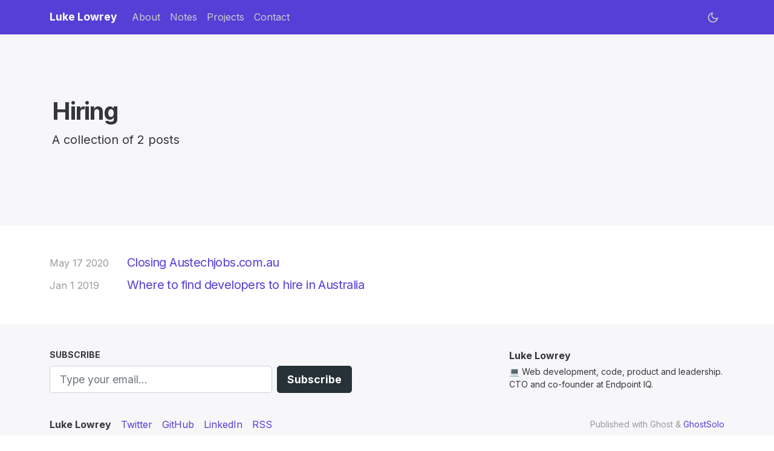

--- FILE ---
content_type: text/html; charset=utf-8
request_url: https://lukelowrey.com/tag/hiring/
body_size: 4017
content:
<!DOCTYPE html>
<html lang="en" class="h-100" data-theme="light">

<head>

    <meta charset="utf-8" />
    <meta http-equiv="X-UA-Compatible" content="IE=edge" />
    <meta name="viewport" content="width=device-width, initial-scale=1">

    <link rel="stylesheet" type="text/css" href="https://lukelowrey.com/assets/built/theme.css?v=ce39266f85" />

    <title>Hiring - Luke Lowrey</title>

    <link rel="icon" href="https://lukelowrey.com/content/images/size/w256h256/2020/08/bfXOxLFb_400x400--1--min.png" type="image/png">
    <link rel="canonical" href="https://lukelowrey.com/tag/hiring/">
    <meta name="referrer" content="no-referrer-when-downgrade">
    
    <meta property="og:site_name" content="Luke Lowrey">
    <meta property="og:type" content="website">
    <meta property="og:title" content="Hiring - Luke Lowrey">
    <meta property="og:description" content="I lead technology teams and build things on the web. CTO and co-founder at Endpoint IQ.">
    <meta property="og:url" content="https://lukelowrey.com/tag/hiring/">
    <meta name="twitter:card" content="summary">
    <meta name="twitter:title" content="Hiring - Luke Lowrey">
    <meta name="twitter:description" content="I lead technology teams and build things on the web. CTO and co-founder at Endpoint IQ.">
    <meta name="twitter:url" content="https://lukelowrey.com/tag/hiring/">
    <meta name="twitter:site" content="@lukencode">
    
    <script type="application/ld+json">
{
    "@context": "https://schema.org",
    "@type": "Series",
    "publisher": {
        "@type": "Organization",
        "name": "Luke Lowrey",
        "url": "https://lukelowrey.com/",
        "logo": {
            "@type": "ImageObject",
            "url": "https://lukelowrey.com/content/images/2020/07/bfXOxLFb_400x400--1--min.png",
            "width": 60,
            "height": 60
        }
    },
    "url": "https://lukelowrey.com/tag/hiring/",
    "name": "Hiring",
    "mainEntityOfPage": "https://lukelowrey.com/tag/hiring/"
}
    </script>

    <meta name="generator" content="Ghost 6.12">
    <link rel="alternate" type="application/rss+xml" title="Luke Lowrey" href="https://lukelowrey.com/rss/">
    <script defer src="https://cdn.jsdelivr.net/ghost/portal@~2.56/umd/portal.min.js" data-i18n="true" data-ghost="https://lukelowrey.com/" data-key="73fa39090e38abcf8a727193b8" data-api="https://lukelowrey.ghost.io/ghost/api/content/" data-locale="en" crossorigin="anonymous"></script><style id="gh-members-styles">.gh-post-upgrade-cta-content,
.gh-post-upgrade-cta {
    display: flex;
    flex-direction: column;
    align-items: center;
    font-family: -apple-system, BlinkMacSystemFont, 'Segoe UI', Roboto, Oxygen, Ubuntu, Cantarell, 'Open Sans', 'Helvetica Neue', sans-serif;
    text-align: center;
    width: 100%;
    color: #ffffff;
    font-size: 16px;
}

.gh-post-upgrade-cta-content {
    border-radius: 8px;
    padding: 40px 4vw;
}

.gh-post-upgrade-cta h2 {
    color: #ffffff;
    font-size: 28px;
    letter-spacing: -0.2px;
    margin: 0;
    padding: 0;
}

.gh-post-upgrade-cta p {
    margin: 20px 0 0;
    padding: 0;
}

.gh-post-upgrade-cta small {
    font-size: 16px;
    letter-spacing: -0.2px;
}

.gh-post-upgrade-cta a {
    color: #ffffff;
    cursor: pointer;
    font-weight: 500;
    box-shadow: none;
    text-decoration: underline;
}

.gh-post-upgrade-cta a:hover {
    color: #ffffff;
    opacity: 0.8;
    box-shadow: none;
    text-decoration: underline;
}

.gh-post-upgrade-cta a.gh-btn {
    display: block;
    background: #ffffff;
    text-decoration: none;
    margin: 28px 0 0;
    padding: 8px 18px;
    border-radius: 4px;
    font-size: 16px;
    font-weight: 600;
}

.gh-post-upgrade-cta a.gh-btn:hover {
    opacity: 0.92;
}</style>
    <script defer src="https://cdn.jsdelivr.net/ghost/sodo-search@~1.8/umd/sodo-search.min.js" data-key="73fa39090e38abcf8a727193b8" data-styles="https://cdn.jsdelivr.net/ghost/sodo-search@~1.8/umd/main.css" data-sodo-search="https://lukelowrey.ghost.io/" data-locale="en" crossorigin="anonymous"></script>
    
    <link href="https://lukelowrey.com/webmentions/receive/" rel="webmention">
    <script defer src="/public/cards.min.js?v=ce39266f85"></script>
    <link rel="stylesheet" type="text/css" href="/public/cards.min.css?v=ce39266f85">
    <script defer src="/public/member-attribution.min.js?v=ce39266f85"></script>
    <script defer src="/public/ghost-stats.min.js?v=ce39266f85" data-stringify-payload="false" data-datasource="analytics_events" data-storage="localStorage" data-host="https://lukelowrey.com/.ghost/analytics/api/v1/page_hit"  tb_site_uuid="1fb1063c-ae71-49ac-97e6-b04f01e1efd3" tb_post_uuid="undefined" tb_post_type="null" tb_member_uuid="undefined" tb_member_status="undefined"></script><style>:root {--ghost-accent-color: #543fd7;}</style>
        <link href="https://fonts.googleapis.com/css2?family=Inter:wght@400;500;700&display=swap" rel="stylesheet">
    <link rel="stylesheet" href="https://cdnjs.cloudflare.com/ajax/libs/prism/1.20.0/themes/prism-twilight.min.css"
        integrity="sha256-rAcsWTglHtCcQgu1Lat/fUZqB+uBsYR+4dHZJUQ5Fug=" crossorigin="anonymous" />
<style>form[data-members-form].success .message-success {
    display: block;
    }
    
    img.avatar { height:3rem !important;}
    img.avatar-lg { height:4rem !important;}
    img.avatar-xl { height:6rem !important;}
    

</style>

</head>

<body class="tag-template tag-hiring d-flex flex-column h-100">
    <header>
        <nav id="nav" class="navbar navbar-expand-md fixed-top navbar-light">
            <div class="container">
                <a class="navbar-brand" href="https://lukelowrey.com">                    
                    Luke Lowrey
                </a>
                <button class="navbar-toggler" type="button" data-bs-toggle="collapse" data-bs-target="#nav-content"
                    aria-controls="nav" aria-expanded="false" aria-label="Toggle navigation">
                    
<svg xmlns="http://www.w3.org/2000/svg" width="28" height="28" viewBox="0 0 24 24" fill="none" stroke="currentColor" stroke-width="2" stroke-linecap="round" stroke-linejoin="round" class="feather feather-menu"><line x1="3" y1="12" x2="21" y2="12"></line><line x1="3" y1="6" x2="21" y2="6"></line><line x1="3" y1="18" x2="21" y2="18"></line></svg>                </button>



                <div class="collapse navbar-collapse " id="nav-content">


                    <ul class="navbar-nav me-auto mb-md-0" role="menu">
    <li class="nav-item nav-about" role="menuitem">
        <a class="nav-link " href="https://lukelowrey.com/about/">About</a>
    </li>
    <li class="nav-item nav-notes" role="menuitem">
        <a class="nav-link " href="https://lukelowrey.com/tag/note/">Notes</a>
    </li>
    <li class="nav-item nav-projects" role="menuitem">
        <a class="nav-link " href="https://lukelowrey.com/projects/">Projects</a>
    </li>
    <li class="nav-item nav-contact" role="menuitem">
        <a class="nav-link " href="https://lukelowrey.com/contact/">Contact</a>
    </li>
</ul>



                    <button id="theme-toggle" class="btn btn-link btn-sm ms-2 small d-flex" type="button">
                        <span class="d-block-light d-none"><svg xmlns="http://www.w3.org/2000/svg" width="20" height="20" viewBox="0 0 24 24" fill="none" stroke="currentColor" stroke-width="2" stroke-linecap="round" stroke-linejoin="round" class="feather feather-moon"><path d="M21 12.79A9 9 0 1 1 11.21 3 7 7 0 0 0 21 12.79z"></path></svg></span>
                        <span class="d-block-dark d-none"><svg xmlns="http://www.w3.org/2000/svg" width="20" height="20" viewBox="0 0 24 24" fill="none" stroke="currentColor" stroke-width="2" stroke-linecap="round" stroke-linejoin="round" class="feather feather-sun"><circle cx="12" cy="12" r="5"></circle><line x1="12" y1="1" x2="12" y2="3"></line><line x1="12" y1="21" x2="12" y2="23"></line><line x1="4.22" y1="4.22" x2="5.64" y2="5.64"></line><line x1="18.36" y1="18.36" x2="19.78" y2="19.78"></line><line x1="1" y1="12" x2="3" y2="12"></line><line x1="21" y1="12" x2="23" y2="12"></line><line x1="4.22" y1="19.78" x2="5.64" y2="18.36"></line><line x1="18.36" y1="5.64" x2="19.78" y2="4.22"></line></svg></span>
                    </button>
                </div>
            </div>
        </nav>
    </header>

    <main class="flex-shrink-0">
        


<header class="site-heading bg-alternative">

    <div class="container">
        <div class="row align-items-center">
            <div class="site-heading-content col-lg-6 text-center text-lg-start mb-4 mb-lg-0">
                <h1 class="fw-bold">Hiring</h1>

                <p class="lead mb-0">
                    A collection of 2 posts
                </p>
            </div>
        </div>
    </div>

</header>




<div class="container my-5">
    <article class="post">
        <div class="d-flex align-items-baseline mb-2 pb-1">
            <div class="text-secondary text-right me-2 col-auto d-md-block d-none" style="width:120px">
                 May 17 2020</div>

            <div class="col">
                <a href="/closing-austechjobs-com-au/" class="d-flex">
                    <h2 class="h5 fw-normal mb-0">
                         Closing Austechjobs.com.au
                    </h2>
                </a>
            </div>
        </div>
    </article>
    <article class="post">
        <div class="d-flex align-items-baseline mb-2 pb-1">
            <div class="text-secondary text-right me-2 col-auto d-md-block d-none" style="width:120px">
                 Jan 1 2019</div>

            <div class="col">
                <a href="/find-developers-to-hire-in-australia/" class="d-flex">
                    <h2 class="h5 fw-normal mb-0">
                         Where to find developers to hire in Australia
                    </h2>
                </a>
            </div>
        </div>
    </article>
</div>
    </main>

    <footer class="footer mt-auto py-3 bg-alternative">
        <div class="container">
            <div class="row">   
                <div class="col-md-8">                    
                    <div class="mt-4 mb-3" style="max-width:500px">
                        <div class="fw-bold pb-2 small">SUBSCRIBE</div>
                        
<form data-members-form="signup" class="member-form">
    <div class="d-flex justify-content-between align-items-stretch">
        <input aria-label="Email Address" class="form-control form-control-lg d-flex flex-grow-1 me-2"
            data-members-email type="email" placeholder="Type your email..." required="true" autocomplete="false" />
        <button class="btn btn-lg btn-secondary" type="submit">
            <span class="text">
                Subscribe
            </span>
            <span class="loading-text">Loading..</span>
        </button>
    </div>
    <div data-members-error class="small fw-bold pt-2">
        <!-- error message will appear here -->
    </div>
    <div data-members-success class="small fw-bold pt-2 message-success">
        ✔ Thanks for subscribing! Check your inbox to confirm your email 📧.
    </div>
</form>

                    </div>
                </div>
                <div class="col-md-4 my-4">                    
                    <div class="fw-bold pb-1">Luke Lowrey</div>
                    <p class="mb-0 small">💻 Web development, code, product and leadership. CTO and co-founder at Endpoint IQ.</p>
                </div>                
            </div>
            <div class="row">
                <div class="col col-xs-12 d-flex flex-wrap align-items-center my-3">
                    <div class="fw-bold me-3">                    
                        Luke Lowrey
                    </div>
                        <a class="me-3" href="https://twitter.com/lukencode">Twitter</a>
    <a class="me-3" href="https://github.com/lukencode">GitHub</a>
    <a class="me-3" href="https://www.linkedin.com/in/luke-lowrey-28b14b13/">LinkedIn</a>
    <a class="me-3" href="https://lukelowrey.com/rss/">RSS</a>

                </div>
                <div class="col-auto d-flex d-flex align-items-center small text-secondary">
                    <span>Published with Ghost & </span> 
                    <a href="https://lukelowrey.com/ghostsolo" class="ps-1">GhostSolo</a>
                </div>
            </div>
        </div>
    </footer>

    <script src="https://cdn.jsdelivr.net/npm/@popperjs/core@2.5.4/dist/umd/popper.min.js" integrity="sha384-q2kxQ16AaE6UbzuKqyBE9/u/KzioAlnx2maXQHiDX9d4/zp8Ok3f+M7DPm+Ib6IU" crossorigin="anonymous"></script>
    <script src="https://cdn.jsdelivr.net/npm/bootstrap@5.0.0-beta1/dist/js/bootstrap.min.js" integrity="sha384-pQQkAEnwaBkjpqZ8RU1fF1AKtTcHJwFl3pblpTlHXybJjHpMYo79HY3hIi4NKxyj" crossorigin="anonymous"></script>


        
    <script src='https://lukelowrey.com/assets/built/site.js?v=ce39266f85'></script> 

    <script src="https://cdnjs.cloudflare.com/ajax/libs/prism/1.20.0/components/prism-core.min.js"
        integrity="sha256-9h14mWYYiQGkeAKg2JtijbqApb56kgw57WN6sI6dwH0=" crossorigin="anonymous"></script>
    <script src="https://cdnjs.cloudflare.com/ajax/libs/prism/1.20.0/plugins/autoloader/prism-autoloader.min.js"
        integrity="sha256-3S2PESHNt0YNL65z57WuHPHIv12fibpBDXepyCGHftw=" crossorigin="anonymous"></script>

<script async src="https://www.googletagmanager.com/gtag/js?id=UA-116044023-1"></script>
<script>
  window.dataLayer = window.dataLayer || [];
  function gtag(){dataLayer.push(arguments);}
  gtag('js', new Date());

  gtag('config', 'UA-116044023-1');
</script>

</body>

</html>

--- FILE ---
content_type: text/css; charset=UTF-8
request_url: https://lukelowrey.com/assets/built/theme.css?v=ce39266f85
body_size: 7915
content:
/*!
 * Bootstrap v5.0.0-beta1 (https://getbootstrap.com/)
 * Copyright 2011-2020 The Bootstrap Authors
 * Copyright 2011-2020 Twitter, Inc.
 * Licensed under MIT (https://github.com/twbs/bootstrap/blob/main/LICENSE)
 */.gh-canvas{display:grid;grid-template-columns:[full-start] minmax(calc((100% - 1200px)/2),1fr) [wide-start] auto [main-start] 820px [main-end] auto [wide-end] minmax(calc((100% - 1200px)/2),1fr) [full-end];max-width:100%!important}.gh-canvas.no-grid{display:inherit!important}@media (max-width:1296px){.gh-canvas{grid-template-columns:[full-start] 4vmin [wide-start] auto [main-start] 720px [main-end] auto [wide-end] 4vmin [full-end]}}@media (max-width:778px){.gh-canvas{grid-template-columns:[full-start] 4vmin [wide-start] 0 [main-start] auto [main-end] 0 [wide-end] 4vmin [full-end]}}.gh-canvas>*{grid-column:main-start/main-end}.kg-width-wide{grid-column:wide-start/wide-end}.kg-width-full{grid-column:full-start/full-end}.kg-width-full img{width:100%}.gh-feature-image{grid-column:wide-start/wide-end;width:100%;margin:6vmin 0 0}.gh-canvas img,.gh-content img{height:auto}.gh-content>*+*{margin-top:.5rem}.gh-content [id]:not(:first-child){margin:1.5em 0 0}.gh-content>[id]+*{margin-top:1.5rem}.gh-content [id]+.kg-card,.gh-content blockquote+.kg-card{margin-top:6vmin}.gh-canvas>blockquote,.gh-canvas>ol,.gh-canvas>p,.gh-canvas>ul{font-family:var(--bs-font-serif);font-weight:400;font-size:1.3rem;line-height:1.6em}.gh-content>ol,.gh-content>ul{padding-left:1.9em}@media (max-width:650px){.gh-content>ol,.gh-content>ul{max-width:100%;padding-left:1.2em}}.gh-content hr{margin-top:6vmin}.gh-content hr+*{margin-top:6vmin!important}.gh-content blockquote{position:relative;background:var(--alternate-background-colour);padding:1.5rem;border-left:5px solid var(--accent-color);margin:0 0 2rem;font-size:1.1rem;font-style:normal}.gh-content .kg-card+:not(.kg-card),.gh-content :not(.kg-card):not([id])+.kg-card{margin-top:6vmin}.gh-canvas :not(pre) code{vertical-align:middle;padding:.15em .4em;font-weight:400!important;font-size:.9em;line-height:1em;border-radius:.25em;max-width:100%;margin:0;overflow:auto}.gh-canvas .kg-code-card code{border:0}.gh-canvas>pre{overflow:auto;padding:16px 20px;color:var(--text-colour);border-radius:5px;width:100%;margin:6vmin 0 0}@media (min-width:1440px){.gh-canvas .kg-code-card,.gh-canvas>pre{grid-column:wide-start/wide-end}}.kg-embed-card{display:flex;flex-direction:column;align-items:center;width:100%}@media (max-width:650px){.kg-card,.kg-embed-card{overflow:auto!important;margin:0!important;max-width:100%!important}}.kg-image-card img{margin:auto}.kg-gallery-card+.kg-gallery-card{margin-top:.75em}.kg-gallery-container{position:relative}.kg-gallery-row{display:flex;flex-direction:row;justify-content:center}.kg-gallery-image img{display:block;margin:0;width:100%;height:100%}.kg-gallery-row:not(:first-of-type){margin:.75em 0 0}.kg-gallery-image:not(:first-of-type){margin:0 0 0 .75em}.kg-bookmark-card,.kg-bookmark-publisher{position:relative}.kg-bookmark-container,.kg-bookmark-container:hover{display:flex;flex-wrap:wrap;flex-direction:row-reverse;color:currentColor;background-color:var(--alternate-background-colour)!important;font-family:var(--bs-font-sans-serif);text-decoration:none;border-radius:5px;box-shadow:0 2px 6px -2px rgba(0,0,0,.1),0 0 1px rgba(0,0,0,.4);overflow:hidden}.kg-bookmark-content{flex-basis:0;flex-grow:999;padding:20px;order:1}.kg-bookmark-title{font-weight:600;font-size:1.3rem;line-height:1.1em}.kg-bookmark-description{display:flex!important;margin:.5em 0 0;font-size:.95rem;opacity:.8;align-items:stretch;overflow:auto}.kg-bookmark-metadata{margin-top:20px;display:flex;align-items:center;font-weight:500;font-size:1.1rem;line-height:1.1em;white-space:nowrap;overflow:hidden;text-overflow:ellipsis}.kg-bookmark-description{display:-webkit-box;-webkit-box-orient:vertical;-webkit-line-clamp:2;overflow:hidden}.kg-bookmark-icon{display:inline-block;width:16px;height:16px}.kg-bookmark-thumbnail{display:flex;flex-basis:24rem;flex-grow:1;justify-content:flex-end}.kg-bookmark-thumbnail img{max-width:100%;height:auto;vertical-align:bottom;-o-object-fit:cover;object-fit:cover}.kg-bookmark-author{white-space:nowrap;text-overflow:ellipsis;overflow:hidden}.kg-bookmark-publisher:before{content:"•";margin:0 .5em}.kg-width-full.kg-card-hascaption{display:grid;grid-template-columns:inherit}.kg-width-wide.kg-card-hascaption img{grid-column:wide-start/wide-end}.kg-width-full.kg-card-hascaption img{grid-column:1/-1}.gh-content table{border-collapse:collapse;width:100%}html:root{--accent-color:#543fd7;--bs-font-sans-serif:"Inter",system-ui,-apple-system,"Segoe UI",Roboto,"Helvetica Neue",Arial,"Noto Sans",sans-serif,"Apple Color Emoji","Segoe UI Emoji","Segoe UI Symbol","Noto Color Emoji";--bs-font-serif:Georgia,serif;--bs-font-monospace:SFMono-Regular,Menlo,Monaco,Consolas,"Liberation Mono","Courier New",monospace}html[data-theme=light]{--background-color:#fff;--alternate-background-colour:#f7f7f9;--text-color:rgba(18,20,22,0.85);--text-color-light:rgba(119,118,118,0.73);--link-color:var(--accent-color);--masthead-color:var(--accent-color);--masthead-text:#fff;--button-color:#263238;--button-text:#fff}html[data-theme=dark]{--background-color:#212a2e;--alternate-background-colour:#263238;--text-color:#f7f8f8;--text-color-light:#8a8f98;--link-color:#828fff;--masthead-color:#212a2e;--masthead-text:#fff;--button-color:var(--accent-color);--button-text:#fff}:root{--bs-blue:#0d6efd;--bs-indigo:#6610f2;--bs-purple:#6f42c1;--bs-pink:#d63384;--bs-red:#dc3545;--bs-orange:#fd7e14;--bs-yellow:#ffc107;--bs-green:#198754;--bs-teal:#20c997;--bs-cyan:#0dcaf0;--bs-white:#fff;--bs-gray:#6c757d;--bs-gray-dark:#343a40;--bs-primary:#0d6efd;--bs-secondary:#6c757d;--bs-success:#198754;--bs-info:#0dcaf0;--bs-warning:#ffc107;--bs-danger:#dc3545;--bs-light:#f8f9fa;--bs-dark:#212529;--bs-font-sans-serif:system-ui,-apple-system,"Segoe UI",Roboto,"Helvetica Neue",Arial,"Noto Sans","Liberation Sans",sans-serif,"Apple Color Emoji","Segoe UI Emoji","Segoe UI Symbol","Noto Color Emoji";--bs-font-monospace:SFMono-Regular,Menlo,Monaco,Consolas,"Liberation Mono","Courier New",monospace;--bs-gradient:linear-gradient(180deg,hsla(0,0%,100%,0.15),hsla(0,0%,100%,0))}*{box-sizing:border-box}@media (prefers-reduced-motion:no-preference){:root{scroll-behavior:smooth}}body{margin:0;font-size:1rem;font-weight:400;line-height:1.5;color:#212529;background-color:#fff;-webkit-text-size-adjust:100%;-webkit-tap-highlight-color:rgba(0,0,0,0)}hr{margin:1rem 0;color:inherit;background-color:currentColor;border:0;opacity:.25}hr:not([size]){height:1px}.h1,.h2,.h3,.h4,.h5,h1,h2,h3,h4,h5{margin-top:0;margin-bottom:.5rem;font-weight:500;line-height:1.2}.h1,h1{font-size:calc(1.375rem + 1.5vw)}@media (min-width:1200px){.h1,h1{font-size:2.5rem}}.h2,h2{font-size:calc(1.325rem + .9vw)}@media (min-width:1200px){.h2,h2{font-size:2rem}}.h3,h3{font-size:calc(1.3rem + .6vw)}@media (min-width:1200px){.h3,h3{font-size:1.75rem}}.h4,h4{font-size:calc(1.275rem + .3vw)}@media (min-width:1200px){.h4,h4{font-size:1.5rem}}.h5,h5{font-size:1.25rem}p{margin-top:0;margin-bottom:1rem}ol,ul{padding-left:2rem}ol,ul{margin-top:0;margin-bottom:1rem}ol ol,ol ul,ul ol,ul ul{margin-bottom:0}blockquote{margin:0 0 1rem}strong{font-weight:bolder}.small,small{font-size:.875em}sub{position:relative;font-size:.75em;line-height:0;vertical-align:baseline}sub{bottom:-.25em}a{color:#0d6efd;text-decoration:underline}a:hover{color:#0a58ca}a:not([href]):not([class]),a:not([href]):not([class]):hover{color:inherit;text-decoration:none}code,pre{font-family:var(--bs-font-monospace);font-size:1em;direction:ltr;unicode-bidi:bidi-override}pre{display:block;margin-top:0;margin-bottom:1rem;overflow:auto;font-size:.875em}pre code{font-size:inherit;color:inherit;word-break:normal}code{font-size:.875em;color:#d63384;word-wrap:break-word}a>code{color:inherit}img,svg{vertical-align:middle}table{caption-side:bottom;border-collapse:collapse}label{display:inline-block}button{border-radius:0}button:focus{outline:1px dotted;outline:5px auto -webkit-focus-ring-color}button,input,select{margin:0;font-family:inherit;font-size:inherit;line-height:inherit}button,select{text-transform:none}[role=button]{cursor:pointer}select{word-wrap:normal}[list]::-webkit-calendar-picker-indicator{display:none}[type=button],[type=submit],button{-webkit-appearance:button}[type=button]:not(:disabled),[type=submit]:not(:disabled),button:not(:disabled){cursor:pointer}::-webkit-inner-spin-button{height:auto}[type=search]{outline-offset:-2px;-webkit-appearance:textfield}::file-selector-button{font:inherit}::-webkit-file-upload-button{font:inherit;-webkit-appearance:button}output{display:inline-block}.lead{font-size:1.25rem;font-weight:300}.display-3{font-size:calc(1.525rem + 3.3vw);font-weight:300;line-height:1.2}@media (min-width:1200px){.display-3{font-size:4rem}}.display-5{font-size:calc(1.425rem + 2.1vw);font-weight:300;line-height:1.2}@media (min-width:1200px){.display-5{font-size:3rem}}.blockquote{margin-bottom:1rem;font-size:1.25rem}.blockquote>:last-child{margin-bottom:0}.container{width:100%;padding-right:var(--bs-gutter-x,.75rem);padding-left:var(--bs-gutter-x,.75rem);margin-right:auto;margin-left:auto}@media (min-width:576px){.container{max-width:540px}}@media (min-width:768px){.container{max-width:720px}}@media (min-width:992px){.container{max-width:960px}}@media (min-width:1200px){.container{max-width:1140px}}@media (min-width:1400px){.container{max-width:1320px}}.row{--bs-gutter-x:1.5rem;--bs-gutter-y:0;display:flex;flex-wrap:wrap;margin-top:calc(var(--bs-gutter-y)*-1);margin-right:calc(var(--bs-gutter-x)/-2);margin-left:calc(var(--bs-gutter-x)/-2)}.row>*{flex-shrink:0;width:100%;max-width:100%;padding-right:calc(var(--bs-gutter-x)/2);padding-left:calc(var(--bs-gutter-x)/2);margin-top:var(--bs-gutter-y)}.col{flex:1 0 0%}.row-cols-auto>*{flex:0 0 auto;width:auto}.col-auto{flex:0 0 auto;width:auto}@media (min-width:576px){.row-cols-sm-auto>*{flex:0 0 auto;width:auto}.col-sm-auto{flex:0 0 auto;width:auto}}@media (min-width:768px){.row-cols-md-auto>*{flex:0 0 auto;width:auto}.col-md-auto{flex:0 0 auto;width:auto}.col-md-4{flex:0 0 auto;width:33.33333%}.col-md-6{flex:0 0 auto;width:50%}.col-md-8{flex:0 0 auto;width:66.66667%}.col-md-12{flex:0 0 auto;width:100%}}@media (min-width:992px){.row-cols-lg-auto>*{flex:0 0 auto;width:auto}.col-lg-auto{flex:0 0 auto;width:auto}.col-lg-3{flex:0 0 auto;width:25%}.col-lg-4{flex:0 0 auto;width:33.33333%}.col-lg-6{flex:0 0 auto;width:50%}.col-lg-8{flex:0 0 auto;width:66.66667%}.col-lg-9{flex:0 0 auto;width:75%}}@media (min-width:1200px){.row-cols-xl-auto>*{flex:0 0 auto;width:auto}.col-xl-auto{flex:0 0 auto;width:auto}.col-xl-2{flex:0 0 auto;width:16.66667%}.col-xl-3{flex:0 0 auto;width:25%}.col-xl-10{flex:0 0 auto;width:83.33333%}}@media (min-width:1400px){.row-cols-xxl-auto>*{flex:0 0 auto;width:auto}.col-xxl-auto{flex:0 0 auto;width:auto}}.table{--bs-table-bg:transparent;--bs-table-striped-color:#212529;--bs-table-striped-bg:rgba(0,0,0,0.05);--bs-table-active-color:#212529;--bs-table-active-bg:rgba(0,0,0,0.1);--bs-table-hover-color:#212529;--bs-table-hover-bg:rgba(0,0,0,0.075);width:100%;margin-bottom:1rem;color:#212529;vertical-align:top;border-color:#dee2e6}.table>:not(caption)>*>*{padding:.5rem;background-color:var(--bs-table-bg);background-image:linear-gradient(var(--bs-table-accent-bg),var(--bs-table-accent-bg));border-bottom-width:1px}.table>:not(:last-child)>:last-child>*{border-bottom-color:currentColor}.caption-top{caption-side:top}.table-active{--bs-table-accent-bg:var(--bs-table-active-bg);color:var(--bs-table-active-color)}.table-light{--bs-table-bg:#f8f9fa;--bs-table-striped-bg:#ecedee;--bs-table-striped-color:#000;--bs-table-active-bg:#dfe0e1;--bs-table-active-color:#000;--bs-table-hover-bg:#e5e6e7;--bs-table-hover-color:#000;color:#000;border-color:#dfe0e1}.form-control{display:block;width:100%;padding:.375rem .75rem;font-size:1rem;font-weight:400;line-height:1.5;color:#212529;background-color:#fff;background-clip:padding-box;border:1px solid #ced4da;-webkit-appearance:none;-moz-appearance:none;appearance:none;border-radius:.25rem;transition:border-color .15s ease-in-out,box-shadow .15s ease-in-out}@media (prefers-reduced-motion:reduce){.form-control{transition:none}}.form-control[type=file]{overflow:hidden}.form-control[type=file]:not(:disabled):not([readonly]){cursor:pointer}.form-control:focus{color:#212529;background-color:#fff;border-color:#86b7fe;outline:0;box-shadow:0 0 0 .25rem rgba(13,110,253,.25)}.form-control::-webkit-date-and-time-value{height:1.5em}.form-control::-moz-placeholder{color:#6c757d;opacity:1}.form-control:-ms-input-placeholder{color:#6c757d;opacity:1}.form-control::-ms-input-placeholder{color:#6c757d;opacity:1}.form-control::placeholder{color:#6c757d;opacity:1}.form-control:disabled{background-color:#e9ecef;opacity:1}.form-control::file-selector-button{padding:.375rem .75rem;margin:-.375rem -.75rem;-webkit-margin-end:.75rem;margin-inline-end:.75rem;color:#212529;background-color:#e9ecef;pointer-events:none;border:0 solid;border-color:inherit;border-inline-end-width:1px;border-radius:0;transition:color .15s ease-in-out,background-color .15s ease-in-out,border-color .15s ease-in-out,box-shadow .15s ease-in-out}@media (prefers-reduced-motion:reduce){.form-control::file-selector-button{transition:none}}.form-control:hover:not(:disabled):not([readonly])::file-selector-button{background-color:#dde0e3}.form-control::-webkit-file-upload-button{padding:.375rem .75rem;margin:-.375rem -.75rem;-webkit-margin-end:.75rem;margin-inline-end:.75rem;color:#212529;background-color:#e9ecef;pointer-events:none;border:0 solid;border-color:inherit;border-inline-end-width:1px;border-radius:0;-webkit-transition:color .15s ease-in-out,background-color .15s ease-in-out,border-color .15s ease-in-out,box-shadow .15s ease-in-out;transition:color .15s ease-in-out,background-color .15s ease-in-out,border-color .15s ease-in-out,box-shadow .15s ease-in-out}@media (prefers-reduced-motion:reduce){.form-control::-webkit-file-upload-button{-webkit-transition:none;transition:none}}.form-control:hover:not(:disabled):not([readonly])::-webkit-file-upload-button{background-color:#dde0e3}.form-control-lg{min-height:calc(1.5em + 1rem + 2px);padding:.5rem 1rem;font-size:1.25rem;border-radius:.3rem}.form-control-lg::file-selector-button{padding:.5rem 1rem;margin:-.5rem -1rem;-webkit-margin-end:1rem;margin-inline-end:1rem}.form-control-lg::-webkit-file-upload-button{padding:.5rem 1rem;margin:-.5rem -1rem;-webkit-margin-end:1rem;margin-inline-end:1rem}.valid-tooltip{position:absolute;top:100%;z-index:5;display:none;max-width:100%;padding:.25rem .5rem;margin-top:.1rem;font-size:.875rem;color:#fff;background-color:rgba(25,135,84,.9);border-radius:.25rem}.invalid-tooltip{position:absolute;top:100%;z-index:5;display:none;max-width:100%;padding:.25rem .5rem;margin-top:.1rem;font-size:.875rem;color:#fff;background-color:rgba(220,53,69,.9);border-radius:.25rem}.btn{display:inline-block;font-weight:400;line-height:1.5;color:#212529;text-align:center;text-decoration:none;vertical-align:middle;cursor:pointer;-webkit-user-select:none;-moz-user-select:none;-ms-user-select:none;user-select:none;background-color:transparent;border:1px solid transparent;padding:.375rem .75rem;font-size:1rem;border-radius:.25rem;transition:color .15s ease-in-out,background-color .15s ease-in-out,border-color .15s ease-in-out,box-shadow .15s ease-in-out}@media (prefers-reduced-motion:reduce){.btn{transition:none}}.btn:hover{color:#212529}.btn:focus{outline:0;box-shadow:0 0 0 .25rem rgba(13,110,253,.25)}.btn:disabled{pointer-events:none;opacity:.65}.btn-secondary{color:#fff;background-color:#6c757d;border-color:#6c757d}.btn-secondary:focus,.btn-secondary:hover{color:#fff;background-color:#5c636a;border-color:#565e64}.btn-secondary:focus{box-shadow:0 0 0 .25rem rgba(130,138,145,.5)}.btn-secondary.active,.btn-secondary:active,.show>.btn-secondary.dropdown-toggle{color:#fff;background-color:#565e64;border-color:#51585e}.btn-secondary.active:focus,.btn-secondary:active:focus,.show>.btn-secondary.dropdown-toggle:focus{box-shadow:0 0 0 .25rem rgba(130,138,145,.5)}.btn-secondary:disabled{color:#fff;background-color:#6c757d;border-color:#6c757d}.btn-light{color:#000;background-color:#f8f9fa;border-color:#f8f9fa}.btn-light:focus,.btn-light:hover{color:#000;background-color:#f9fafb;border-color:#f9fafb}.btn-light:focus{box-shadow:0 0 0 .25rem rgba(211,212,213,.5)}.btn-light.active,.btn-light:active,.show>.btn-light.dropdown-toggle{color:#000;background-color:#f9fafb;border-color:#f9fafb}.btn-light.active:focus,.btn-light:active:focus,.show>.btn-light.dropdown-toggle:focus{box-shadow:0 0 0 .25rem rgba(211,212,213,.5)}.btn-light:disabled{color:#000;background-color:#f8f9fa;border-color:#f8f9fa}.btn-outline-secondary{color:#6c757d;border-color:#6c757d}.btn-outline-secondary:hover{color:#fff;background-color:#6c757d;border-color:#6c757d}.btn-outline-secondary:focus{box-shadow:0 0 0 .25rem rgba(108,117,125,.5)}.btn-outline-secondary.active,.btn-outline-secondary.dropdown-toggle.show,.btn-outline-secondary:active{color:#fff;background-color:#6c757d;border-color:#6c757d}.btn-outline-secondary.active:focus,.btn-outline-secondary.dropdown-toggle.show:focus,.btn-outline-secondary:active:focus{box-shadow:0 0 0 .25rem rgba(108,117,125,.5)}.btn-outline-secondary:disabled{color:#6c757d;background-color:transparent}.btn-outline-light{color:#f8f9fa;border-color:#f8f9fa}.btn-outline-light:hover{color:#000;background-color:#f8f9fa;border-color:#f8f9fa}.btn-outline-light:focus{box-shadow:0 0 0 .25rem rgba(248,249,250,.5)}.btn-outline-light.active,.btn-outline-light.dropdown-toggle.show,.btn-outline-light:active{color:#000;background-color:#f8f9fa;border-color:#f8f9fa}.btn-outline-light.active:focus,.btn-outline-light.dropdown-toggle.show:focus,.btn-outline-light:active:focus{box-shadow:0 0 0 .25rem rgba(248,249,250,.5)}.btn-outline-light:disabled{color:#f8f9fa;background-color:transparent}.btn-link{font-weight:400;color:#0d6efd;text-decoration:underline}.btn-link:hover{color:#0a58ca}.btn-link:disabled{color:#6c757d}.btn-lg{padding:.5rem 1rem;font-size:1.25rem;border-radius:.3rem}.btn-sm{padding:.25rem .5rem;font-size:.875rem;border-radius:.2rem}.collapse:not(.show){display:none}.dropdown-toggle{white-space:nowrap}.dropdown-toggle:after{display:inline-block;margin-left:.255em;vertical-align:.255em;content:"";border-top:.3em solid;border-right:.3em solid transparent;border-bottom:0;border-left:.3em solid transparent}.dropdown-toggle:empty:after{margin-left:0}.btn-toolbar{display:flex;flex-wrap:wrap;justify-content:flex-start}.dropdown-toggle-split{padding-right:.5625rem;padding-left:.5625rem}.dropdown-toggle-split:after{margin-left:0}.btn-sm+.dropdown-toggle-split{padding-right:.375rem;padding-left:.375rem}.btn-lg+.dropdown-toggle-split{padding-right:.75rem;padding-left:.75rem}.nav{display:flex;flex-wrap:wrap;padding-left:0;margin-bottom:0;list-style:none}.nav-link{display:block;padding:.5rem 1rem;text-decoration:none;transition:color .15s ease-in-out,background-color .15s ease-in-out,border-color .15s ease-in-out}@media (prefers-reduced-motion:reduce){.nav-link{transition:none}}.navbar{position:relative;display:flex;flex-wrap:wrap;align-items:center;justify-content:space-between;padding-top:.5rem;padding-bottom:.5rem}.navbar>.container{display:flex;flex-wrap:inherit;align-items:center;justify-content:space-between}.navbar-brand{padding-top:.3125rem;padding-bottom:.3125rem;margin-right:1rem;font-size:1.25rem;text-decoration:none;white-space:nowrap}.navbar-nav{display:flex;flex-direction:column;padding-left:0;margin-bottom:0;list-style:none}.navbar-nav .nav-link{padding-right:0;padding-left:0}.navbar-collapse{align-items:center;width:100%}.navbar-toggler{padding:.25rem .75rem;font-size:1.25rem;line-height:1;background-color:transparent;border:1px solid transparent;border-radius:.25rem;transition:box-shadow .15s ease-in-out}@media (prefers-reduced-motion:reduce){.navbar-toggler{transition:none}}.navbar-toggler:hover{text-decoration:none}.navbar-toggler:focus{text-decoration:none;outline:0;box-shadow:0 0 0 .25rem}.navbar-toggler-icon{display:inline-block;width:1.5em;height:1.5em;vertical-align:middle;background-repeat:no-repeat;background-position:50%;background-size:100%}@media (min-width:768px){.navbar-expand-md{flex-wrap:nowrap;justify-content:flex-start}.navbar-expand-md .navbar-nav{flex-direction:row}.navbar-expand-md .navbar-nav .nav-link{padding-right:.5rem;padding-left:.5rem}.navbar-expand-md .navbar-collapse{display:flex!important}.navbar-expand-md .navbar-toggler{display:none}}.navbar-light .navbar-brand,.navbar-light .navbar-brand:focus,.navbar-light .navbar-brand:hover{color:rgba(0,0,0,.9)}.navbar-light .navbar-nav .nav-link{color:rgba(0,0,0,.55)}.navbar-light .navbar-nav .nav-link:focus,.navbar-light .navbar-nav .nav-link:hover{color:rgba(0,0,0,.7)}.navbar-light .navbar-nav .nav-link.active,.navbar-light .navbar-nav .show>.nav-link{color:rgba(0,0,0,.9)}.navbar-light .navbar-toggler{color:rgba(0,0,0,.55);border-color:rgba(0,0,0,.1)}.navbar-light .navbar-toggler-icon{background-image:url("data:image/svg+xml;charset=utf-8,%3Csvg xmlns='http://www.w3.org/2000/svg' viewBox='0 0 30 30'%3E%3Cpath stroke='rgba(0, 0, 0, 0.55)' stroke-linecap='round' stroke-miterlimit='10' stroke-width='2' d='M4 7h22M4 15h22M4 23h22'/%3E%3C/svg%3E")}.card{position:relative;display:flex;flex-direction:column;min-width:0;word-wrap:break-word;background-color:#fff;background-clip:border-box;border:1px solid rgba(0,0,0,.125);border-radius:.25rem}.card>hr{margin-right:0;margin-left:0}.card-body{flex:1 1 auto;padding:1rem}.card-img-bottom,.card-img-top{width:100%}.card-img-top{border-top-left-radius:calc(.25rem - 1px);border-top-right-radius:calc(.25rem - 1px)}.card-img-bottom{border-bottom-right-radius:calc(.25rem - 1px);border-bottom-left-radius:calc(.25rem - 1px)}.accordion-button{position:relative;display:flex;align-items:center;width:100%;padding:1rem 1.25rem;font-size:1rem;color:#212529;background-color:transparent;border:1px solid rgba(0,0,0,.125);border-radius:0;overflow-anchor:none;transition:color .15s ease-in-out,background-color .15s ease-in-out,border-color .15s ease-in-out,box-shadow .15s ease-in-out,border-radius .15s ease}@media (prefers-reduced-motion:reduce){.accordion-button{transition:none}}.accordion-button:not(.collapsed){color:#0c63e4;background-color:#e7f1ff}.accordion-button:not(.collapsed):after{background-image:url("data:image/svg+xml;charset=utf-8,%3Csvg xmlns='http://www.w3.org/2000/svg' viewBox='0 0 16 16' fill='%230c63e4'%3E%3Cpath fill-rule='evenodd' d='M1.646 4.646a.5.5 0 01.708 0L8 10.293l5.646-5.647a.5.5 0 01.708.708l-6 6a.5.5 0 01-.708 0l-6-6a.5.5 0 010-.708z'/%3E%3C/svg%3E");transform:rotate(180deg)}.accordion-button:after{flex-shrink:0;width:1.25rem;height:1.25rem;margin-left:auto;content:"";background-image:url("data:image/svg+xml;charset=utf-8,%3Csvg xmlns='http://www.w3.org/2000/svg' viewBox='0 0 16 16' fill='%23212529'%3E%3Cpath fill-rule='evenodd' d='M1.646 4.646a.5.5 0 01.708 0L8 10.293l5.646-5.647a.5.5 0 01.708.708l-6 6a.5.5 0 01-.708 0l-6-6a.5.5 0 010-.708z'/%3E%3C/svg%3E");background-repeat:no-repeat;background-size:1.25rem;transition:transform .2s ease-in-out}@media (prefers-reduced-motion:reduce){.accordion-button:after{transition:none}}.accordion-button:hover{z-index:2}.accordion-button:focus{z-index:3;border-color:#86b7fe;outline:0;box-shadow:0 0 0 .25rem rgba(13,110,253,.25)}.pagination{display:flex;padding-left:0;list-style:none}.alert-light{color:#636464;background-color:#fefefe;border-color:#fdfdfe}@keyframes progress-bar-stripes{0%{background-position-x:1rem}}.list-group-item-light{color:#636464;background-color:#fefefe}.toast{width:350px;max-width:100%;font-size:.875rem;pointer-events:auto;background-color:hsla(0,0%,100%,.85);background-clip:padding-box;border:1px solid rgba(0,0,0,.1);box-shadow:0 .5rem 1rem rgba(0,0,0,.15);border-radius:.25rem}.toast:not(.showing):not(.show){opacity:0}.toast.hide{display:none}.toast-container{width:-webkit-max-content;width:-moz-max-content;width:max-content;max-width:100%;pointer-events:none}.toast-container>:not(:last-child){margin-bottom:.75rem}.toast-header{display:flex;align-items:center;padding:.5rem .75rem;color:#6c757d;background-color:hsla(0,0%,100%,.85);background-clip:padding-box;border-bottom:1px solid rgba(0,0,0,.05);border-top-left-radius:calc(.25rem - 1px);border-top-right-radius:calc(.25rem - 1px)}.toast-body{padding:.75rem}.tooltip{position:absolute;z-index:1070;display:block;margin:0;font-family:var(--bs-font-sans-serif);font-style:normal;font-weight:400;line-height:1.5;text-align:left;text-align:start;text-decoration:none;text-shadow:none;text-transform:none;letter-spacing:normal;word-break:normal;word-spacing:normal;white-space:normal;line-break:auto;font-size:.875rem;word-wrap:break-word;opacity:0}.tooltip.show{opacity:.9}.tooltip .tooltip-arrow{position:absolute;display:block;width:.8rem;height:.4rem}.tooltip .tooltip-arrow:before{position:absolute;content:"";border-color:transparent;border-style:solid}.bs-tooltip-top{padding:.4rem 0}.bs-tooltip-top .tooltip-arrow{bottom:0}.bs-tooltip-top .tooltip-arrow:before{top:-1px;border-width:.4rem .4rem 0;border-top-color:#000}.bs-tooltip-end{padding:0 .4rem}.bs-tooltip-end .tooltip-arrow{left:0;width:.4rem;height:.8rem}.bs-tooltip-end .tooltip-arrow:before{right:-1px;border-width:.4rem .4rem .4rem 0;border-right-color:#000}.bs-tooltip-bottom{padding:.4rem 0}.bs-tooltip-bottom .tooltip-arrow{top:0}.bs-tooltip-bottom .tooltip-arrow:before{bottom:-1px;border-width:0 .4rem .4rem;border-bottom-color:#000}.bs-tooltip-start{padding:0 .4rem}.bs-tooltip-start .tooltip-arrow{right:0;width:.4rem;height:.8rem}.bs-tooltip-start .tooltip-arrow:before{left:-1px;border-width:.4rem 0 .4rem .4rem;border-left-color:#000}.tooltip-inner{max-width:200px;padding:.25rem .5rem;color:#fff;text-align:center;background-color:#000;border-radius:.25rem}.bs-popover-top{margin-bottom:.5rem!important}.bs-popover-bottom{margin-top:.5rem!important}.carousel-indicators{position:absolute;right:0;bottom:0;left:0;z-index:2;display:flex;justify-content:center;padding-left:0;margin-right:15%;margin-left:15%;list-style:none}.carousel-indicators li{box-sizing:content-box;flex:0 1 auto;width:30px;height:3px;margin-right:3px;margin-left:3px;text-indent:-999px;cursor:pointer;background-color:#fff;background-clip:padding-box;border-top:10px solid transparent;border-bottom:10px solid transparent;opacity:.5;transition:opacity .6s ease}@media (prefers-reduced-motion:reduce){.carousel-indicators li{transition:none}}.carousel-indicators .active{opacity:1}@-webkit-keyframes spinner-border{to{transform:rotate(1turn)}}@keyframes spinner-border{to{transform:rotate(1turn)}}@keyframes spinner-grow{0%{transform:scale(0)}50%{opacity:1;transform:none}}.link-light{color:#f8f9fa}.link-light:focus,.link-light:hover{color:#f9fafb}.fixed-top{top:0}.fixed-bottom,.fixed-top{position:fixed;right:0;left:0;z-index:1030}.fixed-bottom{bottom:0}.sticky-top{position:-webkit-sticky;position:sticky;top:0;z-index:1020}@media (min-width:576px){.sticky-sm-top{position:-webkit-sticky;position:sticky;top:0;z-index:1020}}@media (min-width:768px){.sticky-md-top{position:-webkit-sticky;position:sticky;top:0;z-index:1020}}@media (min-width:992px){.sticky-lg-top{position:-webkit-sticky;position:sticky;top:0;z-index:1020}}@media (min-width:1200px){.sticky-xl-top{position:-webkit-sticky;position:sticky;top:0;z-index:1020}}@media (min-width:1400px){.sticky-xxl-top{position:-webkit-sticky;position:sticky;top:0;z-index:1020}}.align-top{vertical-align:top!important}.align-bottom{vertical-align:bottom!important}.align-text-bottom{vertical-align:text-bottom!important}.align-text-top{vertical-align:text-top!important}.overflow-auto{overflow:auto!important}.d-inline-block{display:inline-block!important}.d-block{display:block!important}.d-flex{display:flex!important}.d-none{display:none!important}.top-0{top:0!important}.top-50{top:50%!important}.top-100{top:100%!important}.bottom-0{bottom:0!important}.bottom-50{bottom:50%!important}.bottom-100{bottom:100%!important}.border-top{border-top:1px solid #dee2e6!important}.border-top-0{border-top:0!important}.border-bottom{border-bottom:1px solid #dee2e6!important}.border-bottom-0{border-bottom:0!important}.border-light{border-color:#f8f9fa!important}.w-100{width:100%!important}.w-auto{width:auto!important}.h-100{height:100%!important}.h-auto{height:auto!important}.flex-column{flex-direction:column!important}.flex-grow-1{flex-grow:1!important}.flex-shrink-0{flex-shrink:0!important}.flex-wrap{flex-wrap:wrap!important}.justify-content-center{justify-content:center!important}.justify-content-between{justify-content:space-between!important}.align-items-center{align-items:center!important}.align-items-baseline{align-items:baseline!important}.align-items-stretch{align-items:stretch!important}.align-self-auto{align-self:auto!important}.order-1{order:1!important}.m-0{margin:0!important}.m-auto{margin:auto!important}.mx-auto{margin-right:auto!important;margin-left:auto!important}.my-3{margin-top:1rem!important;margin-bottom:1rem!important}.my-4{margin-top:1.5rem!important;margin-bottom:1.5rem!important}.my-5{margin-top:3rem!important;margin-bottom:3rem!important}.my-auto{margin-top:auto!important;margin-bottom:auto!important}.mt-1{margin-top:.25rem!important}.mt-2{margin-top:.5rem!important}.mt-3{margin-top:1rem!important}.mt-4{margin-top:1.5rem!important}.mt-5{margin-top:3rem!important}.mt-auto{margin-top:auto!important}.me-2{margin-right:.5rem!important}.me-3{margin-right:1rem!important}.me-auto{margin-right:auto!important}.mb-0{margin-bottom:0!important}.mb-2{margin-bottom:.5rem!important}.mb-3{margin-bottom:1rem!important}.mb-4{margin-bottom:1.5rem!important}.mb-5{margin-bottom:3rem!important}.mb-auto{margin-bottom:auto!important}.ms-2{margin-left:.5rem!important}.ms-3{margin-left:1rem!important}.ms-auto{margin-left:auto!important}.p-4{padding:1.5rem!important}.py-1{padding-top:.25rem!important;padding-bottom:.25rem!important}.py-3{padding-top:1rem!important;padding-bottom:1rem!important}.py-5{padding-top:3rem!important;padding-bottom:3rem!important}.pt-1{padding-top:.25rem!important}.pt-2{padding-top:.5rem!important}.pe-1{padding-right:.25rem!important}.pe-3{padding-right:1rem!important}.pb-1{padding-bottom:.25rem!important}.pb-2{padding-bottom:.5rem!important}.pb-3{padding-bottom:1rem!important}.pb-4{padding-bottom:1.5rem!important}.ps-1{padding-left:.25rem!important}.ps-2{padding-left:.5rem!important}.fw-light{font-weight:300!important}.fw-lighter{font-weight:lighter!important}.fw-normal{font-weight:400!important}.fw-bold{font-weight:700!important}.text-uppercase{text-transform:uppercase!important}.text-center{text-align:center!important}.text-secondary{color:#6c757d!important}.text-light{color:#f8f9fa!important}.text-muted{color:#6c757d!important}.text-reset{color:inherit!important}.bg-light{background-color:#f8f9fa!important}.text-nowrap{white-space:nowrap!important}.text-decoration-line-through{text-decoration:line-through!important}.user-select-auto{-webkit-user-select:auto!important;-moz-user-select:auto!important;-ms-user-select:auto!important;user-select:auto!important}.pe-auto{pointer-events:auto!important}.rounded{border-radius:.25rem!important}.rounded-top{border-top-left-radius:.25rem!important}.rounded-top{border-top-right-radius:.25rem!important}.rounded-bottom{border-bottom-right-radius:.25rem!important}.rounded-bottom{border-bottom-left-radius:.25rem!important}@media (min-width:576px){.align-self-sm-auto{align-self:auto!important}.order-sm-1{order:1!important}.order-sm-2{order:2!important}.m-sm-auto{margin:auto!important}.mx-sm-auto{margin-right:auto!important;margin-left:auto!important}.my-sm-auto{margin-top:auto!important;margin-bottom:auto!important}.mt-sm-auto{margin-top:auto!important}.me-sm-auto{margin-right:auto!important}.mb-sm-auto{margin-bottom:auto!important}.ms-sm-auto{margin-left:auto!important}}@media (min-width:768px){.d-md-block{display:block!important}.align-self-md-auto{align-self:auto!important}.m-md-auto{margin:auto!important}.mx-md-auto{margin-right:auto!important;margin-left:auto!important}.my-md-auto{margin-top:auto!important;margin-bottom:auto!important}.mt-md-auto{margin-top:auto!important}.me-md-auto{margin-right:auto!important}.mb-md-0{margin-bottom:0!important}.mb-md-auto{margin-bottom:auto!important}.ms-md-auto{margin-left:auto!important}}@media (min-width:992px){.d-lg-block{display:block!important}.align-self-lg-auto{align-self:auto!important}.order-lg-2{order:2!important}.m-lg-auto{margin:auto!important}.mx-lg-auto{margin-right:auto!important;margin-left:auto!important}.my-lg-auto{margin-top:auto!important;margin-bottom:auto!important}.mt-lg-auto{margin-top:auto!important}.me-lg-auto{margin-right:auto!important}.mb-lg-0{margin-bottom:0!important}.mb-lg-auto{margin-bottom:auto!important}.ms-lg-auto{margin-left:auto!important}.ps-lg-4{padding-left:1.5rem!important}.text-lg-start{text-align:left!important}}@media (min-width:1200px){.d-xl-block{display:block!important}.align-self-xl-auto{align-self:auto!important}.m-xl-auto{margin:auto!important}.mx-xl-auto{margin-right:auto!important;margin-left:auto!important}.my-xl-auto{margin-top:auto!important;margin-bottom:auto!important}.mt-xl-auto{margin-top:auto!important}.me-xl-auto{margin-right:auto!important}.mb-xl-auto{margin-bottom:auto!important}.ms-xl-auto{margin-left:auto!important}}@media (min-width:1400px){.align-self-xxl-auto{align-self:auto!important}.m-xxl-auto{margin:auto!important}.mx-xxl-auto{margin-right:auto!important;margin-left:auto!important}.my-xxl-auto{margin-top:auto!important;margin-bottom:auto!important}.mt-xxl-auto{margin-top:auto!important}.me-xxl-auto{margin-right:auto!important}.mb-xxl-auto{margin-bottom:auto!important}.ms-xxl-auto{margin-left:auto!important}}body{background:var(--background-color);color:var(--text-color);font-family:var(--bs-font-sans-serif)}a{text-decoration:none}a,a:hover{color:var(--link-color)}a:hover{text-decoration:underline;-webkit-filter:brightness(80%);filter:brightness(80%)}.display-3,.h1,.h2,.h3,.h4,h1,h2,h3,h4{letter-spacing:-.03em}img{max-width:100%}hr{opacity:.15}[data-theme=dark] .form-control{background-color:rgba(0,0,0,.6);border-color:rgba(0,0,0,.6)}[data-theme=dark] .form-control,[data-theme=dark] .form-control:focus{color:var(--text-color)!important}.btn{font-weight:600!important;border-color:transparent}a.btn:hover{-webkit-filter:brightness(100%);filter:brightness(100%);text-decoration:none}.btn-secondary{background-color:var(--button-color)!important;color:var(--button-text)!important}.btn-outline-secondary,.btn-secondary{border-color:var(--button-color)!important}.btn-outline-secondary{color:var(--button-color)!important}.btn-outline-secondary:hover{background-color:var(--button-color)!important;color:var(--button-text)!important}.btn-secondary-inverted{background-color:transparent!important;border-color:var(--masthead-text)!important;color:var(--masthead-text)!important}a.btn-secondary-inverted:hover{background-color:var(--button-text)!important;border-color:var(--masthead-color)!important;color:var(--masthead-color)!important;text-decoration:none;-webkit-filter:brightness(100%);filter:brightness(100%)}#search{-webkit-filter:brightness(80%);filter:brightness(80%)}#search:hover{-webkit-filter:brightness(100%);filter:brightness(100%)}.bg-alternative{background-color:var(--alternate-background-colour)!important}.text-muted,.text-secondary{color:var(--text-color-light)!important}[data-theme=dark] .d-block-dark,[data-theme=light] .d-block-light{display:block!important}#nav{background-color:var(--masthead-color);border-bottom:1px solid hsla(0,0%,100%,.08)}#nav,#nav a.navbar-brand{color:var(--masthead-text)}#nav a.navbar-brand{font-weight:600;font-size:1.1rem}#nav .btn-link,#nav a.nav-link{color:var(--masthead-text);font-weight:400;-webkit-filter:brightness(80%);filter:brightness(80%)}#nav .btn-link:hover,#nav a.nav-link.active,#nav a.nav-link:hover{-webkit-filter:brightness(100%);filter:brightness(100%);text-decoration:none}#nav .navbar-toggler{color:var(--masthead-text);border-color:var(--masthead-text);-webkit-filter:brightness(60%);filter:brightness(60%)}#nav .navbar-brand:hover,#nav .navbar-toggler:hover{-webkit-filter:brightness(100%);filter:brightness(100%);text-decoration:none}.site-heading{padding:calc(58px + 4vw) 3vw 6vw;background-color:var(--masthead-color);color:var(--masthead-text);position:relative}.site-heading.bg-alternative{color:var(--text-color)}.site-heading-content{padding:4vw 1rem;color:var(--masthead-text);z-index:500}.bg-alternative .site-heading-content{color:var(--text-color)}.site-heading-image-container{z-index:500}.site-heading-image{border-radius:50%!important;border-color:var(--alternate-background-colour);background-color:var(--alternate-background-colour);max-height:16vw}.site-heading .overlay{position:absolute;top:0;left:0;height:100%;width:100%;background-color:#212529;opacity:.5}.site-heading .btn-lg{padding:.875rem 1.15rem;font-size:1.2rem;line-height:1.5;border-radius:.3125rem}footer .btn-lg{padding:.5rem 1rem;font-size:1.1rem}footer .form-control-lg{font-size:1.1rem}@media only screen and (max-width:600px){.site-heading .btn-lg,footer .btn-lg{padding:.5rem 1rem;font-size:1rem}.site-heading .form-control-lg,footer .form-control-lg{font-size:1rem}}.avatar{border-radius:50%!important;width:3rem;height:3rem}.avatar-lg{width:4rem;height:4rem}.avatar-xl{width:6rem;height:6rem}.site-content{padding-top:calc(58px + 5vw);padding-bottom:4vw}.post-title{font-weight:500}.card{border-radius:.7rem;background:var(--background-color)!important}a.card.no-image{background-color:var(--button-color)!important;color:var(--button-text)!important;text-decoration:none}a.card.no-image:hover{background-color:var(--masthead-color)!important;color:var(--masthead-text)!important;transition:all .5s ease;-webkit-filter:brightness(100%);filter:brightness(100%)}.card.no-image .h3,.card.no-image h3,.card.no-image p{color:var(--button-text)}.card-img-top{border-top-left-radius:calc(.7rem - 1px);border-top-right-radius:calc(.7rem - 1px)}.site-heading-content .lead{font-weight:400}.post-date-2015+.post-date-2015 .h3,.post-date-2015+.post-date-2015 h3,.post-date-2016+.post-date-2016 .h3,.post-date-2016+.post-date-2016 h3,.post-date-2017+.post-date-2017 .h3,.post-date-2017+.post-date-2017 h3,.post-date-2018+.post-date-2018 .h3,.post-date-2018+.post-date-2018 h3,.post-date-2019+.post-date-2019 .h3,.post-date-2019+.post-date-2019 h3,.post-date-2020+.post-date-2020 .h3,.post-date-2020+.post-date-2020 h3,.post-date-2021+.post-date-2021 .h3,.post-date-2021+.post-date-2021 h3,.post-date-2022+.post-date-2022 .h3,.post-date-2022+.post-date-2022 h3{display:none}.pages-1{display:none!important}.toc{grid-column:5;top:7rem;align-self:start;height:0;overflow-y:visible!important}.toc .is-active-link{color:var(--text-color)!important}.toc .is-active-link:before{background-color:var(--link-color)!important}.toc .toc-link{color:var(--text-color-light)}.toc .toc-link:before{background-color:var(--alternate-background-colour)}form[data-members-form] .loading-text,form[data-members-form] .message-success{display:none}form[data-members-form].loading .loading-text{display:block}form[data-members-form].loading .text{display:none}
/*# sourceMappingURL=theme.css.map */

--- FILE ---
content_type: application/javascript; charset=UTF-8
request_url: https://lukelowrey.com/assets/built/site.js?v=ce39266f85
body_size: 29
content:
var storedTheme,toggle=document.getElementById("theme-toggle");function switchTweetTheme(m,o){document.querySelectorAll("[data-tweet-id]").forEach(function(e){var t=e.getAttribute("src");e.setAttribute("src",t.replace("theme="+m,"theme="+o))})}toggle&&((storedTheme=localStorage.getItem("theme")||(window.matchMedia("(prefers-color-scheme: dark)").matches?"dark":"light"))&&document.documentElement.setAttribute("data-theme",storedTheme),setTimeout(function(){switchTweetTheme("dark"==storedTheme?"light":"dark",storedTheme)},1e3),toggle.onclick=function(){var e=document.documentElement.getAttribute("data-theme"),t="light"===e?"dark":"light";document.documentElement.setAttribute("data-theme",t),localStorage.setItem("theme",t),switchTweetTheme(e,t)});
//# sourceMappingURL=site.js.map